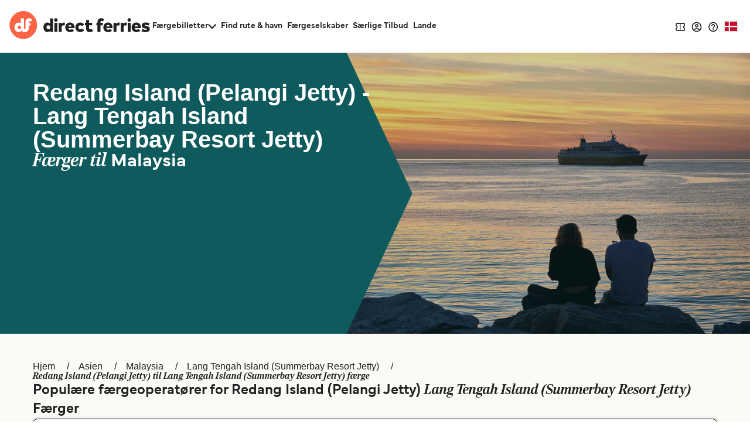

--- FILE ---
content_type: image/svg+xml
request_url: https://static.directferries.co.uk/images/flags/4x3/ru.svg
body_size: -75
content:
<svg xmlns="http://www.w3.org/2000/svg" id="flag-icon-css-ru" viewBox="0 0 640 480">
  <g fill-rule="evenodd" stroke-width="1pt">
    <path fill="#fff" d="M0 0h640v480H0z"/>
    <path fill="#0039a6" d="M0 160h640v320H0z"/>
    <path fill="#d52b1e" d="M0 320h640v160H0z"/>
  </g>
</svg>
